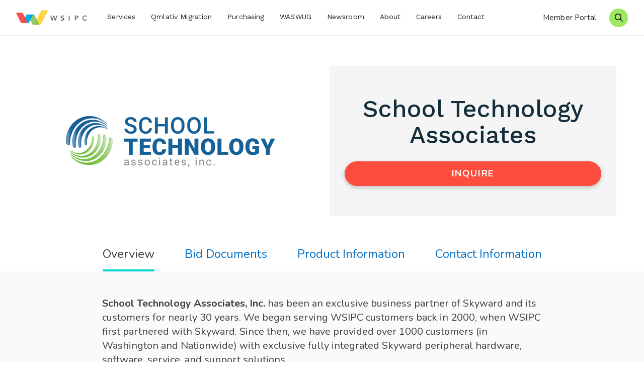

--- FILE ---
content_type: text/html; charset=UTF-8
request_url: https://www.wsipc.org/purchasing/school-technology-associates-22-05
body_size: 8784
content:
<!DOCTYPE html>
<html lang="en">
<head>
	<meta charset="utf-8">
	<meta http-equiv="X-UA-Compatible" content="IE=edge">
	<meta name="viewport" content="width=device-width, initial-scale=1, shrink-to-fit=no">
	<meta name="author" content="efelle creative">

	
	
	
	
	<title>School Technology Associates 22-05 | WSIPC, K-12 Technology Services</title>
<meta name="keywords" content="">
<meta name="generator" content="FusionCMS v5.22.36">

	
	
	
	<link rel="apple-touch-icon" sizes="180x180" href="https://www.wsipc.org/themes/wsipc/assets/favicons/apple-touch-icon.png">
	<link rel="icon" type="image/png" sizes="32x32" href="https://www.wsipc.org/themes/wsipc/assets/favicons/favicon-16x16.png">
	<link rel="icon" type="image/png" sizes="16x16" href="https://www.wsipc.org/themes/wsipc/assets/favicons/favicon-32x32.png">
	<meta name="theme-color" content="#ffffff">

	
	<link rel="stylesheet" type="text/css" href="https://www.wsipc.org/themes/wsipc/assets/vendor.css?id=591f568e8d5ca73b6f6a">
	<link rel="stylesheet" type="text/css" href="https://www.wsipc.org/themes/wsipc/assets/theme.css?id=447a10bc1ee7b09e3df2">

	
	<script>
        (function(i,s,o,g,r,a,m){i['GoogleAnalyticsObject']=r;i[r]=i[r]||function(){
            (i[r].q=i[r].q||[]).push(arguments)},i[r].l=1*new Date();a=s.createElement(o),
            m=s.getElementsByTagName(o)[0];a.async=1;a.src=g;m.parentNode.insertBefore(a,m)
        })(window,document,'script','//www.google-analytics.com/analytics.js','ga');

        ga('create', 'UA-66322706-1', 'auto');
        ga('send', 'pageview');

                    ga('set', 'anonymizeIp', false);
            </script>


	
	<meta name="p:domain_verify" content="c3839f56713a2e08ddd91cfacc9cf320"/>
	
	</head>
<body  id="vendor"  class="">

	
	<div id="app">
		<header id="page-header" class="page-header fixed-top Fixed">
		<div class="page-header__top">
			<div class="page-header__container">
				<div class="page-header__content d-flex align-items-stretch justify-content-between">
					<div class="d-flex align-items-stretch">
						
						<a class="page-header__logo my-auto" href="/">
							<img src="https://www.wsipc.org/themes/wsipc/assets/images/logo.png" height="39" alt="WSIPC - K-12 Technology Services">
						</a>

						
						<nav role="navigation" aria-label="Desktop Main Navigation" class="d-none d-lg-block">
							<h6 class="sr-only">Desktop Menu</h6>

															<ul class="nav" id="nav-main">
      <li class="nav__item">
      <a id="nav-link-0" class="nav__link" href="https://www.wsipc.org/services" 
      target="_parent">
        Services
      </a>

      
          </li>
      <li class="nav__item">
      <a id="nav-link-1" class="nav__link" href="https://www.wsipc.org/migration" 
      target="_parent">
        Qmlativ Migration
      </a>

      
          </li>
      <li class="nav__item">
      <a id="nav-link-2" class="nav__link" href="https://www.wsipc.org/purchasing" 
      target="_parent">
        Purchasing
      </a>

      
          </li>
      <li class="nav__item">
      <a id="nav-link-3" class="nav__link" href="https://www.wsipc.org/services/waswug" 
      target="_parent">
        WASWUG
      </a>

      
          </li>
      <li class="nav__item">
      <a id="nav-link-4" class="nav__link" href="https://www.wsipc.org/news/newsroom" 
      target="_parent">
        Newsroom
      </a>

      
          </li>
      <li class="nav__item">
      <a id="nav-link-5" class="nav__link" href="https://www.wsipc.org/about" 
      target="_parent">
        About
      </a>

      
          </li>
      <li class="nav__item">
      <a id="nav-link-6" class="nav__link" href="https://www.wsipc.org/careers" 
      target="_parent">
        Careers 
      </a>

      
          </li>
      <li class="nav__item">
      <a id="nav-link-7" class="nav__link" href="https://www.wsipc.org/contact" 
      target="_parent">
        Contact
      </a>

      
          </li>
  </ul>
													</nav>
					</div>

					<div class="d-flex align-items-center">
													<a class="page-header__login d-none d-md-block" href="https://wsipc.sharepoint.com/sites/home" target="_blank" title="Member Login">Member Portal</a>
												<a class="page-header__search" href="/search" title="Search our Site">
							<span class="far fa-search"></span>
							<span class="sr-only">Search our Site</span>
						</a>
						
						<button id="menu-toggle" type="button" class="page-header__menu-btn d-lg-none" data-overlay-toggle="menu-panel" aria-label="Menu" title="Menu">
			        <span></span>
			      </button>
		      </div>
				</div>
			</div>
		</div>
			</header>

		
							
		
		<main id="main-content">

			
			
						
			
			  
  <div class="vendor-banner">
    <div class="container">
      <div class="row align-items-center">
                  <div class="col-lg-6 mb-4 mb-lg-0">
            <img src="https://www.wsipc.org/asset/5d698abba7bdf" alt="Image for Vendor - School Technology Associates 22-05" class="vendor-banner__image d-block mx-auto">
          </div>
                <div class="col-lg-6">
          <div class="vendor-banner__content text-center">
                          <h1 class="text-display--lg">School Technology Associates</h1>
                                                  <div class="pt-2">
                <a data-fancybox href="#vendor-form" class="btn btn-secondary w-100" title="Open Inquiry Form">Inquire</a>
              </div>
                      </div>
        </div>
      </div>
    </div>
  </div>
  
      <div class="vendor-tabs">
      <ul id="vendorInformationTab" role="tablist" class="nav vendor-tabs__list justify-content-start justify-content-lg-center list-unstyled">
                            <li class="vendor-tabs__item">
            <a class="vendor-tabs__toggle  active " id="overview-tab" data-toggle="tab" href="#overview" role="tab" aria-controls="overview" aria-selected="true">Overview</a>
          </li>
                            <li class="vendor-tabs__item">
            <a class="vendor-tabs__toggle " id="bid-documents-tab" data-toggle="tab" href="#bid-documents" role="tab" aria-controls="bid-documents" aria-selected="true">Bid Documents</a>
          </li>
                            <li class="vendor-tabs__item">
            <a class="vendor-tabs__toggle " id="product-information-tab" data-toggle="tab" href="#product-information" role="tab" aria-controls="product-information" aria-selected="true">Product Information</a>
          </li>
                            <li class="vendor-tabs__item">
            <a class="vendor-tabs__toggle " id="contact-information-tab" data-toggle="tab" href="#contact-information" role="tab" aria-controls="contact-information" aria-selected="true">Contact Information</a>
          </li>
              </ul>
      <div class="tab-content" id="vendorInformationTabContent">
                            <div class="tab-pane fade  show active " id="overview" role="tabpanel" aria-labelledby="overview-tab">
            <div class="vendor-tabs__content">
              <div class="container">
                <div class="row">
                  <div class="col-md-10 mx-auto"><div class="content px-lg-5"><p><strong>School Technology Associates, Inc.</strong> has been an exclusive business partner of Skyward and its customers for nearly 30 years. We began serving WSIPC customers back in 2000, when WSIPC first partnered with Skyward. Since then, we have provided over 1000 customers (in Washington and Nationwide) with exclusive fully integrated Skyward peripheral hardware, software, service, and support solutions.</p>
<p>Our Skyward integrated products address school security by helping schools answer the following questions:</p>
<ul><li>Who’s on campus right now?</li><li>Should they be there?</li><li>Where is each student?</li><li>Does everyone have an ID?</li></ul>
<p>Know who is on your campus with Time Clocks for staff, Positive Attendance for students, and Visitor Management for volunteers and visitors. Know if they should be there by running background and school exclusion list checks with our Visitor Management solution. See if students are in the correct classrooms with Positive Attendance and provide custom ID credentials for students, staff, and volunteers with ID Badging.</p>
<p><strong>For more information on how School Technology Associates can assist your school’s security needs, reach out to</strong> <a href="mailto:sales@k12sta.com" target="_blank">sales@k12sta.com</a>.</p></div></div>
                </div>
              </div>
            </div>
          </div>
                            <div class="tab-pane fade " id="bid-documents" role="tabpanel" aria-labelledby="bid-documents-tab">
            <div class="vendor-tabs__content">
              <div class="container">
                <div class="row">
                  <div class="col-md-10 mx-auto"><div class="content px-lg-5"><p><span style="color: rgb(192, 80, 77);"><strong>On the Request for Quote, Purchase Order, and all vendor communication, reference contract number: WSIPC RFP 22-05.</strong></span></p>
<p><strong>RFP 22-05 - Bid Documents</strong><br></p>
<ul><li><a href="https://www.wsipc.org/asset/63655cd91b541" target="_blank">WSIPC RFP 22-05 Public Notice</a> (PDF)</li><li><a href="https://www.wsipc.org/asset/63655cd88cf2c" target="_blank">WSIPC RFP 22-05 Managed Security and Physical Security Solutions</a> (PDF)</li><li>22-05 Addendum 1 - <a href="https://www.wsipc.org/asset/638922194df39" target="_blank">Questions & Answers</a> (PDF)</li><li>22-05 Addendum 2 - <a href="https://www.wsipc.org/asset/638a3b0e9377d" target="_blank">Questions & Answers</a> (PDF)</li><li>22-05 Affidavit of Publication - <a href="https://www.wsipc.org/asset/637d383b527c4" target="_blank">Daily Journal Commerce - Oregon</a></li><li>22-05 Affidavit of Publication - <a href="https://www.wsipc.org/asset/639a523aa8f1f" target="_blank">Daily Journal Commerce - Seattle</a></li><li>22-05 Affidavit of Publication - <a href="https://www.wsipc.org/asset/637d383be3811" target="_blank">Idaho Statesman</a></li><li>22-05 Affidavit of Publication - <a href="https://www.wsipc.org/asset/6388e1bd4bef3" target="_blank">Salt Lake City Tribune</a></li><li>22-05 Affidavit of Publication - <a href="https://www.wsipc.org/asset/63990eedae791" target="_blank">Everett Daily Herald</a></li></ul>
<p><em><em><strong>Please send requests for Bid Documentation to the WSIPC Contract Administrator at <a href="mailto:rfpadministration@wsipc.org">rfpadministration@wsipc.org</a>.</strong></em></em></p></div></div>
                </div>
              </div>
            </div>
          </div>
                            <div class="tab-pane fade " id="product-information" role="tabpanel" aria-labelledby="product-information-tab">
            <div class="vendor-tabs__content">
              <div class="container">
                <div class="row">
                  <div class="col-md-10 mx-auto"><div class="content px-lg-5"><p><span style="color: rgb(192, 80, 77);"><strong>On the Request for Quote, Purchase Order, and all vendor communication, reference contract number: WSIPC RFP 22-05.</strong></span><strong><br></strong><strong><br></strong></p>
<p><strong>Products for Skyward Student</strong></p>
<ul><li><a href="https://k12sta.com/products/id-badging/" target="_blank">ID Badging&nbsp;</a></li></ul>
<ul><li><a href="https://www.k12sta.com/positive-attendance/" target="_blank">Positive Attendance</a>&nbsp;</li></ul>
<ul><li><a href="https://www.k12sta.com/schooltrak/" target="_blank">SchoolTRAK®&nbsp;</a></li></ul>
<ul><li><a href="https://www.k12sta.com/tardy-kiosk/" target="_blank">Tardy Kiosks&nbsp;</a></li></ul>
<p><strong>Products for Skyward Finance/HR</strong></p>
<ul><li><a href="https://www.k12sta.com/id-badging/" target="_blank">ID Badging&nbsp;</a></li></ul>
<ul><li><a href="https://www.k12sta.com/time-clocks/" target="_blank">Time Clocks&nbsp;</a></li></ul></div></div>
                </div>
              </div>
            </div>
          </div>
                            <div class="tab-pane fade " id="contact-information" role="tabpanel" aria-labelledby="contact-information-tab">
            <div class="vendor-tabs__content">
              <div class="container">
                <div class="row">
                  <div class="col-md-10 mx-auto"><div class="content px-lg-5"><p><span style="color: rgb(192, 80, 77);"><strong>On the Request for Quote, Purchase Order, and all vendor communication, reference contract number: WSIPC RFP 22-05.</strong></span></p>
<p><span style="color: rgb(0, 0, 0);"><a href="https://www.k12sta.com/" target="_blank">https://www.k12sta.com/</a></span></p>
<p><span style="color: rgb(0, 0, 0);"><strong>Sales Inquiries</strong><br>877.436.4657 x1<a href="mailto:sales@k12sta.com" target="_blank"><br>sales@k12sta.com</a><strong><br><br>Order Inquiries</strong><br>877.436.4657 x0<a href="mailto:orders@k12sta.com" target="_blank"><br>orders@k12sta.com</a><strong><br><br>Support</strong><br>877.436.4657 x2<a href="mailto:support@k12sta.com" target="_blank"><br>support@k12sta.com</a><br></span></p>
<p></p>
<ul><li><span style="color: rgb(0, 0, 0);">View upcoming webinars here: <a href="https://www.k12sta.com/events/upcoming-webinars/" target="_blank">https://www.k12sta.com/events/...</a></span><span style="color: rgb(0, 0, 0);"><br></span></li></ul>
<ul><li><span style="color: rgb(0, 0, 0);">Request a one-on-one demo here: <a href="https://www.k12sta.com/request-a-demo" target="_blank">https://www.k12sta.com/request...</a><br></span></li></ul></div></div>
                </div>
              </div>
            </div>
          </div>
              </div>
    </div>
        <div class="d-none">
              <div id="vendor-form" class=" ">
          <div class="container">
            <h2>Vendor Inquiry Form</h2>
                        <hr>
            <div class="py-3"><form method="POST" action="https://www.wsipc.org/forms/response" accept-charset="UTF-8" enctype="multipart/form-data"><input name="_token" type="hidden" value="8ZspJVQvGckFkn8A07fPCgUAlyE8Wik1wz3aKTS6">
    <div class="row"> 
                        <div class="form-group d-none col-12">
	
	<label for="vendor_178" class="">
  Vendor
  </label>
	<input class="form-control"
		type="text"
		name="vendor"
		id="vendor_178"
		value=""
							aria-describedby="vendor_178_help"
				
		
		>

			<small id="vendor_178_help" class="help-block form-text text-muted">Do not remove or rename this field as it is used to display the vendor&#039;s information in form response emails</small>	
	</div>
                  <div class="form-group col-md-6 form-group--required col-12">
	
	<label for="name_88" class="">
  Name
      <span>*</span>
  </label>
	<input class="form-control"
		type="text"
		name="name"
		id="name_88"
		value=""
						
		
		required>

	
	</div>
                  <div class="form-group col-md-6 form-group--required col-12">
	
	<label for="email_89" class="">
  Email
      <span>*</span>
  </label>
	<input class="form-control"
		type="text"
		name="email"
		id="email_89"
		value=""
						
		
		required>

	
	</div>
                  <div class="form-group col-md-6 form-group--required col-12">
	
	<label for="school_district_or_org_90" class="">
  School, District or Org
      <span>*</span>
  </label>
	<input class="form-control"
		type="text"
		name="school_district_or_org"
		id="school_district_or_org_90"
		value=""
						
		
		required>

	
	</div>
                  <div class="form-group col-md-6 col-12">
	
	<label for="phone_91" class="">
  Phone
  </label>
	<input class="form-control"
		type="text"
		name="phone"
		id="phone_91"
		value=""
						
		
		>

	
	</div>
                  <div class="form-group col-md-6 col-12">

	<label for="contact_preference_93" class="">
  Contact Preference
  </label>
	<div>
					
			<div class="form-check">
				<input class="form-check-input"
					type="radio"
					name="contact_preference"
					id="contact_preference_93_1"
					value="email"
										
					
											
										checked
				>
				<label class="form-check-label" for="contact_preference_93_1">E-mail</label>
							</div>
					
			<div class="form-check">
				<input class="form-check-input"
					type="radio"
					name="contact_preference"
					id="contact_preference_93_2"
					value="phone"
										
					
										
				>
				<label class="form-check-label" for="contact_preference_93_2">Phone</label>
									
				  							</div>
			</div>
</div>
                  <div class="form-group  col-12">
	
	<label for="message_92" class="">
  Message
  </label>
	<textarea class="form-control"
		name="message"
		id="message_92"
		placeholder=""
    		
		
		></textarea>

	
  </div>
                  <div class="form-group d-none ">
    <label for="vendor_inquiry_email">Vendor Inquiry Email</label>

    <select
        class="form-control"

                    name="vendor_inquiry_email"
        
        
        
        

        
    >
                    <option value="">Please select an option...</option>
        
                    <option
                value="apues@trinity3.com"

                                    
                            >
                trinity3-technology
            </option>
                    <option
                value="sales@allcampussecurity.com"

                                    
                            >
                all-campus-security
            </option>
                    <option
                value="david.kavlick@crisisgo.com"

                                    
                            >
                crisisgo
            </option>
                    <option
                value="sales@legendid.com"

                                    
                            >
                legend-id
            </option>
                    <option
                value="sales@iboss.com"

                                    
                            >
                iboss
            </option>
                    <option
                value="jjamison@long.com"

                                    
                            >
                long-building-technologies-17-09
            </option>
                    <option
                value="filebound@uplandsoftware.com"

                                    
                            >
                upland-filebound
            </option>
                    <option
                value="tgregg@ubmofwa.com"

                                    
                            >
                united-business-machines
            </option>
                    <option
                value="joe.zender@pivitglobal.com"

                                    
                            >
                pivit-global
            </option>
                    <option
                value="stevej@cableCTS.com"

                                    
                            >
                cabling-and-technology-services
            </option>
                    <option
                value="johnny@tek-hut.com"

                                    
                            >
                tek-hut-inc
            </option>
                    <option
                value="rayh@kevgroup.com"

                                    
                            >
                school-cash-suite
            </option>
                    <option
                value="info@schoolmint.com"

                                    
                            >
                schoolmint
            </option>
                    <option
                value="jason.butts@paymentspring.com"

                                    
                            >
                paymentspring
            </option>
                    <option
                value="sales@citiesdigital.com"

                                    
                            >
                cities-digital
            </option>
                    <option
                value="nathan.bennett@kelleyconnect.com"

                                    
                            >
                kelley-connect-17-02
            </option>
                    <option
                value="zubair@cionsystems.com"

                                    
                            >
                cionsystems
            </option>
                    <option
                value="rbauer@rapid-tech.com"

                                    
                            >
                rapid-technologies
            </option>
                    <option
                value="JulieZ@cpsiwa.com"

                                    
                            >
                cpsi
            </option>
                    <option
                value="angela.gadient@zones.com"

                                    
                            >
                zones-inc
            </option>
                    <option
                value="sales@k12sta.com"

                                    
                            >
                school-technology-associates-16-05
            </option>
                    <option
                value="cadmin@wsipc.org"

                                    
                            >
                microsoft-ees
            </option>
                    <option
                value="debra.lee@hp.com"

                                    
                            >
                hp-inc
            </option>
                    <option
                value="nancy.schwarz@hpe.com"

                                    
                            >
                hewlett-packard-enterprise-20-01
            </option>
                    <option
                value="toddn@edulinksys.com"

                                    
                            >
                edulink-systems
            </option>
                    <option
                value="SalesSupportTeam@ednetics.com"

                                    
                            >
                ednetics-16-01
            </option>
                    <option
                value="contractadmin@wsipc.org/"

                                    
                            >
                dell-microsoft-select-plus
            </option>
                    <option
                value="susan.bocanegra@dell.com"

                                    
                            >
                dell-technologies-20-01
            </option>
                    <option
                value="cameron@cnr-inc.com"

                                    
                            >
                cnr
            </option>
                    <option
                value="Solutions@ceriumnetworks.com"

                                    
                            >
                cerium-networks-16-01
            </option>
                    <option
                value="espencer@instructure.com"

                                    
                            >
                canvas
            </option>
                    <option
                value="joe@brightarrow.com"

                                    
                            >
                brightarrow
            </option>
                    <option
                value="sales@aldenassociates.net"

                                    
                            >
                alden-associates
            </option>
                    <option
                value="jturk@acecomputers.com"

                                    
                            >
                ace-computers
            </option>
                    <option
                value="richards@netmail.com"

                                    
                            >
                netmail
            </option>
                    <option
                value="dharvey@cleantechnologypartners.net"

                                    
                            >
                clean-technology-partners-ctp
            </option>
                    <option
                value="jmiller@magicwrighter.com"

                                    
                            >
                efunds-for-schools-22-04
            </option>
                    <option
                value="info@eznetpay.com"

                                    
                            >
                eznetpay
            </option>
                    <option
                value="pfrix@freedoc.com"

                                    
                            >
                freedoc-17-02
            </option>
                    <option
                value="Sales@htmobility.com"

                                    
                            >
                harbortech-mobility
            </option>
                    <option
                value="ecapistran@idauto.net"

                                    
                            >
                identity-automation
            </option>
                    <option
                value="wsipc@k12alerts.com"

                                    
                            >
                k12-alerts
            </option>
                    <option
                value="KGregoire@pcgus.com"

                                    
                            >
                public-consulting-group-pcg
            </option>
                    <option
                value="nwsales@tool4ever.com"

                                    
                            >
                tools4ever
            </option>
                    <option
                value="Tbosley@1rti.com"

                                    
                            >
                riverside-technologies
            </option>
                    <option
                value="edonelson@microk12.com"

                                    
                            >
                microk12-20-01
            </option>
                    <option
                value="nschwarz@hpe.com"

                                    
                            >
                hewlett-packard-enterprise
            </option>
                    <option
                value="SalesSupportTeam@ednetics.com"

                                    
                            >
                ednetics-16-05
            </option>
                    <option
                value="SalesSupportTeam@ednetics.com"

                                    
                            >
                ednetics-20-01
            </option>
                    <option
                value="SalesSupportTeam@ednetics.com"

                                    
                            >
                ednetics-16-04
            </option>
                    <option
                value="sales@aldenassociates.net"

                                    
                            >
                alden-associates-20-01
            </option>
                    <option
                value="sales@k12sta.com"

                                    
                            >
                school-technology-associates-17-06
            </option>
                    <option
                value="sales@k12sta.com"

                                    
                            >
                school-technology-associates-17-08
            </option>
                    <option
                value="jjamison@long.com"

                                    
                            >
                long-building-technologies18-05
            </option>
                    <option
                value="wa@trox.com"

                                    
                            >
                troxell-communications-20-01
            </option>
                    <option
                value="pfrix@freedoc.com"

                                    
                            >
                freedoc-18-01
            </option>
                    <option
                value="SalesSupportTeam@ednetics.com"

                                    
                            >
                ednetics-18-05
            </option>
                    <option
                value="angela.gadient@zones.com"

                                    
                            >
                zones-llc-20-01
            </option>
                    <option
                value="bmers@src-solutions.com"

                                    
                            >
                registration-gateway
            </option>
                    <option
                value="seth.king@trafera.com"

                                    
                            >
                trafera-20-01
            </option>
                    <option
                value="Solutions@ceriumnetworks.com"

                                    
                            >
                cerium-networks-18-03
            </option>
                    <option
                value="Solutions@ceriumnetworks.com"

                                    
                            >
                cerium-networks-17-11
            </option>
                    <option
                value="Solutions@ceriumnetworks.com"

                                    
                            >
                cerium-networks
            </option>
                    <option
                value="edonelson@microk12.com"

                                    
                            >
                microk12-21-01
            </option>
                    <option
                value="ggillespie@questica.com"

                                    
                            >
                questica-21-01
            </option>
                    <option
                value="sales@parentsquare.com"

                                    
                            >
                parentsquare-21-01
            </option>
                    <option
                value="jay.muller@ellevationeducation.com"

                                    
                            >
                ellevation-education-21-01
            </option>
                    <option
                value="dwaugh@managedmethods.com"

                                    
                            >
                managedmethods-21-01
            </option>
                    <option
                value="info@schoolmessenger.com"

                                    
                            >
                intrado-21-02
            </option>
                    <option
                value="pfrix@freedoc.com"

                                    
                            >
                freedoc-21-02
            </option>
                    <option
                value="rlumansoc.com@freedoc.com"

                                    
                            >
                freedoc-21-01
            </option>
                    <option
                value="mbobek@aeroclave.com"

                                    
                            >
                aeroclave-21-03
            </option>
                    <option
                value="sales@elearninglair.com"

                                    
                            >
                elearninglair-21-04
            </option>
                    <option
                value="tmathison@cyberforceq.com"

                                    
                            >
                cyberforceq-21-04
            </option>
                    <option
                value="conner@pmdistribution.com"

                                    
                            >
                premier-medical-distribution-22-01
            </option>
                    <option
                value="Cole.Zarcone@bttnusa.com"

                                    
                            >
                bttn-22-01
            </option>
                    <option
                value="kemberly@tdgsci.com"

                                    
                            >
                taylor-distribution-group-22-01
            </option>
                    <option
                value="info@chdisposables.com"

                                    
                            >
                carter-health-disposables-22-01
            </option>
                    <option
                value="trent@atl-trading.com"

                                    
                            >
                atlantic-trading-co-22-01
            </option>
                    <option
                value="elite@elitetex.us"

                                    
                            >
                elite-textile-trading-22-01
            </option>
                    <option
                value="salessupportteam@ednetics.com"

                                    
                            >
                ednetics-22-03
            </option>
                    <option
                value="wsipc@k12alerts.com"

                                    
                            >
                k12-alerts-22-03
            </option>
                    <option
                value="hello@focalpoint.education"

                                    
                            >
                focalpoint-education-22-02
            </option>
                    <option
                value="﻿aliza.wilson@parentsquare.com"

                                    
                            >
                parentsquare-22-03
            </option>
                    <option
                value="Joe@BrightArrow.com"

                                    
                            >
                brightarrow-22-03
            </option>
                    <option
                value="helen.benedict@powerschool.com"

                                    
                            >
                powerschool-22-02
            </option>
                    <option
                value="info@schoolmessenger.com"

                                    
                            >
                schoolmessenger-22-03
            </option>
                    <option
                value="jjamison@long.com"

                                    
                            >
                long-building-technologies-22-05
            </option>
                    <option
                value="steve.longoria@aanko.com"

                                    
                            >
                aanko-technologies-22-05
            </option>
                    <option
                value="salessupportteam@ednetics.com"

                                    
                            >
                ednetics-22-05
            </option>
                    <option
                value="Steve.Morberg@it1.com"

                                    
                            >
                it1-source-22-05
            </option>
                    <option
                value="mike.losey@catalisgov.com"

                                    
                            >
                catalis-22-04
            </option>
                    <option
                value="tmathison@cyberforceq.com"

                                    
                            >
                cyberforceq-22-05
            </option>
                    <option
                value="LaurieS@integrity-net.net"

                                    
                            >
                integrity-networks-22-05
            </option>
                    <option
                value="keith.evans@bluum.com"

                                    
                            >
                bluum-20-01
            </option>
                    <option
                value="info@schoolmessenger.com"

                                    
                            >
                schoolmessenger-21-02
            </option>
                    <option
                value="﻿heidi.schahn@vanco.com"

                                    
                            >
                vanco-22-04
            </option>
                    <option
                value="sales@k12sta.com"

                                    
                            >
                school-technology-associates-22-05
            </option>
                    <option
                value="WSIPC@ceriumnetworks.com"

                                    
                            >
                cerium-networks-22-05
            </option>
                    <option
                value="Blake.Cichella@graystep.com"

                                    
                            >
                gray-step-software-22-04
            </option>
                    <option
                value="stevej@cableCTS.com"

                                    
                            >
                cabling-and-technology-services-22-05
            </option>
                    <option
                value="nathan.bennett@kelleyconnect.com"

                                    
                            >
                kelley-connect-18-01
            </option>
                    <option
                value="sales@ssnw.co"

                                    
                            >
                security-solutions-northwest-22-05
            </option>
                    <option
                value="sales@allcampussecurity.com"

                                    
                            >
                all-campus-security-22-05
            </option>
                    <option
                value="SLED@ironbow.com"

                                    
                            >
                iron-bow-23-02
            </option>
                    <option
                value="cfellini@tevora.com"

                                    
                            >
                tevora-23-02
            </option>
                    <option
                value="odysseysales@panthoen-inc.com"

                                    
                            >
                pantheon-inc-23-01
            </option>
                    <option
                value="RHoward@presidio.com"

                                    
                            >
                presidio-23-02
            </option>
                    <option
                value="tmathison@cyberforceq.com"

                                    
                            >
                cyberforceq-23-02
            </option>
                    <option
                value="bljones@cobblestonesystems.com"

                                    
                            >
                cobblestone-23-01
            </option>
                    <option
                value="keith.evans@bluum.com"

                                    
                            >
                bluum-23-02
            </option>
                    <option
                value="ginad@intouchreceipting.com"

                                    
                            >
                intouch-22-04
            </option>
                    <option
                value="info@zavtek.com"

                                    
                            >
                zavtek-inc
            </option>
                    <option
                value="Michael@kumitech.io"

                                    
                            >
                kumitech-21-04
            </option>
                    <option
                value="Michael@kumitech.io"

                                    
                            >
                kumitech-22-05
            </option>
                    <option
                value="jmiller@magicwrighter.com"

                                    
                            >
                efunds-for-schools-22-04
            </option>
                    <option
                value="Louis@fsi.tech"

                                    
                            >
                fsi-tech-24-01
            </option>
                    <option
                value="terrisa.reeves@linewize.com"

                                    
                            >
                linewize-24-01
            </option>
                    <option
                value="amanda.lyles@blocksi.net"

                                    
                            >
                blocksi-24-01
            </option>
                    <option
                value="wsipc@technegon.com"

                                    
                            >
                technegon-24-01
            </option>
                    <option
                value="edonelson@microk12.com"

                                    
                            >
                microk12-24-01
            </option>
                    <option
                value="﻿mattz@gaggle.net"

                                    
                            >
                gaggle-24-01
            </option>
                    <option
                value="clam@goguardian.com"

                                    
                            >
                goguardian-24-01
            </option>
                    <option
                value="steve.fox@blueink.com"

                                    
                            >
                blueink-21-02
            </option>
                    <option
                value="nathan.bennett@kelleyconnect.com"

                                    
                            >
                kelley-create-18-01
            </option>
                    <option
                value="ahashimoto@ifsleasing.com"

                                    
                            >
                insight-financial-services-25-01
            </option>
                    <option
                value="tmathison@cyberforceq.com"

                                    
                            >
                cyberforceq-25-02
            </option>
                    <option
                value="michael.kennedy@absorblms.com"

                                    
                            >
                absorb-25-02
            </option>
                    <option
                value="Alexia.Little@Drip7.com"

                                    
                            >
                drip7-25-02
            </option>
                    <option
                value="tom.ackermann@hpe.com"

                                    
                            >
                hpe-financial-services-25-01
            </option>
                    <option
                value="vinh@securly.com"

                                    
                            >
                securly-24-01
            </option>
            </select>

	</div>
              
      
      <input name="form_id" type="hidden" value="2">

      <input type="text" name="_honeypot" value="" style="display:none !important" tabindex="-1" autocomplete="off">
<input type="hidden" name="_honeypot_timestamp" value="[base64]" style="display:none !important" tabindex="-1" autocomplete="off">

      <div class="col-12 form-group-sm text-right">
        <br>

        <button class="btn btn-primary ">Submit Form</button>      </div>
    </div>
  </form>
</div>
          </div>
        </div>
          </div>
    
  
					</main>

		
							
		<footer class="page-footer">
          <div class="page-footer__contact">
        <div class="container">
          <div class="text-center pb-4"><h2>Need help?</h2></div>
          <div class="row justify-content-center align-items-start contact-link-row">
                                        <div class="col-sm-6 col-md-4 col-lg-3 text-center">
                <a class="contact-link" href="mailto:info@wsipc.org" title="Email Us">
                  <img class="contact-link__image" src="https://www.wsipc.org/asset/5d534f0e75543" alt="Image for Link - Email Us">
                  <div class="contact-link__body">
                    <h3 class="contact-link__title text-display--sm">Email Us</h3>
                  </div>
                </a>
              </div>
                                        <div class="col-sm-6 col-md-4 col-lg-3 text-center">
                <a class="contact-link" href="tel:8552700823" title="Call Us">
                  <img class="contact-link__image" src="https://www.wsipc.org/asset/5d534f0fed396" alt="Image for Link - Call Us">
                  <div class="contact-link__body">
                    <h3 class="contact-link__title text-display--sm">Call Us</h3>
                  </div>
                </a>
              </div>
                                        <div class="col-sm-6 col-md-4 col-lg-3 text-center">
                <a class="contact-link" href="mailto:PublicRequestsForInformation@wsipc.org" title="Public Requests">
                  <img class="contact-link__image" src="https://www.wsipc.org/asset/5de96c5547c87" alt="Image for Link - Public Requests">
                  <div class="contact-link__body">
                    <h3 class="contact-link__title text-display--sm">Public Requests</h3>
                  </div>
                </a>
              </div>
                      </div>
        </div>
      </div>
        <div class="page-footer__lower">
      
      <div class="container">
        <div class="row">
          <div class="col-lg-9">
            
            <div class="row h-100 text-center text-lg-left">
                              <div class="col-lg-3">
                  <div class="nav-footer ">
      <a class="nav-footer__parent" href="https://www.wsipc.org/services" target="_parent">
      Services
    </a>
          <div class="nav-footer__children">
                  <a class="nav-footer__child" href="https://www.wsipc.org/services/software" target="_parent">
            Software
          </a>
                  <a class="nav-footer__child" href="https://www.wsipc.org/services/support" target="_parent">
            Support
          </a>
                  <a class="nav-footer__child" href="https://www.wsipc.org/services/state-and-federal-reporting" target="_parent">
            State Reports
          </a>
                  <a class="nav-footer__child" href="https://www.wsipc.org/services/technology-services" target="_parent">
            Tech Services 
          </a>
                  <a class="nav-footer__child" href="https://www.wsipc.org/cybersecurity-resources" target="_parent">
            Cybersecurity Resources
          </a>
                  <a class="nav-footer__child" href="https://www.wsipc.org/services/partnerships" target="_parent">
            Partnerships
          </a>
                  <a class="nav-footer__child" href="https://www.wsipc.org/services/waswug" target="_parent">
            WASWUG
          </a>
                  <a class="nav-footer__child" href="https://www.wsipc.org/purchasing" target="_parent">
            Purchasing Program
          </a>
              </div>
      </div>
                </div>
                                                          <div class="col-lg-3">
                  <div class="nav-footer ">
      <a class="nav-footer__parent" href="https://www.wsipc.org/about" target="_parent">
      About
    </a>
          <div class="nav-footer__children">
                  <a class="nav-footer__child" href="https://www.wsipc.org/governance" target="_parent">
            Governance
          </a>
                  <a class="nav-footer__child" href="https://www.wsipc.org/ceo-corner" target="_parent">
            CEO Corner
          </a>
                  <a class="nav-footer__child" href="https://www.wsipc.org/careers" target="_parent">
            Careers
          </a>
                  <a class="nav-footer__child" href="https://www.wsipc.org/land-acknowledgement" target="_parent">
            Land Acknowledgement
          </a>
              </div>
      </div>
                </div>
                            
                              <div class="col-12 mt-lg-auto pt-lg-3">
                  <div class="social-media">
                                                                <a class="social-media__link" href="https://www.linkedin.com/company/wsipc" title="LinkedIn" target="_blank"><i class="social-media__icon fab fa-linkedin-in" aria-hidden="true"></i><span class="sr-only">LinkedIn</span></a>
                                                                <a class="social-media__link" href="https://www.youtube.com/user/WSIPC1" title="YouTube" target="_blank"><i class="social-media__icon fab fa-youtube" aria-hidden="true"></i><span class="sr-only">YouTube</span></a>
                                      </div>
                </div>
                          </div>
          </div>
                      <div class="col-lg-3 pt-4 pt-lg-0 text-center text-lg-left">
              <div class="page-footer__content"><p><strong>Contact</strong></p><p>2121 W. Casino Road<br>​Everett, WA 98204-1472<br><br>Support: 855.270.0823<br>Direct: 425.349.6600<br>Fax: 425.349.6601<br>Email: <a href="mailto:info@wsipc.org" target="_blank">info@wsipc.org</a><br></p></div>
            </div>
                  </div>
      </div>
      
      <div class="footer-accent text-center text-xl-left">
        <div class="footer-accent__inner">
                      <div class="footer-accent__container">
              <div class="footer-accent__large">WSIPC Cooperative Difference</div>
            </div>
                              <div class="footer-accent__container">
            <div class="footer-accent__large">100%</div>
            <div class="footer-accent__small pl-3">committed to client success</div>
          </div>
                                <div class="footer-accent__container">
              <div class="footer-accent__small">We work for our members, not for profit.</div>
            </div>
                  </div>
      </div>
      
              <div class="container">
          <div class="page-footer__content"><p>© WSIPC 2026&nbsp; |&nbsp;  <a href="/privacy-policy" target="_blank">Privacy Policy</a>&nbsp;&nbsp;| &nbsp;<a href="https://www.wsipc.org/disclaimer-and-fair-use-statement" target="_blank">Fair Use</a>&nbsp; |&nbsp; <a href="https://www.wsipc.org/contact">Contact Us</a></p></div>
        </div>
          </div>
  </footer>
	</div>

	
	<nav id="menu-panel" class="menu-panel overlay-panel overlay-panel--right" hidden>
	<div class="overlay-panel__header">
		<button class="overlay-panel__icon menu-panel-btn" data-overlay-toggle="menu-panel"><span class="sr-only">Close Menu Panel </span><span class="far fa-times" aria-hidden="true"></span></button>
		<img src="https://www.wsipc.org/themes/wsipc/assets/images/logo.png" height="39" alt="WSIPC - K-12 Technology Services">
		<div class="sr-only">Site Navigation</div>
	</div>

	<div class="overlay-panel__body">
									<ul id="nav-menu-collapse-main" class="nav-collapse show">
      <li class="nav-collapse__item ">
              <a class="nav-collapse__link" href="https://www.wsipc.org/services" target="_parent">Services</a>
      
          </li>
      <li class="nav-collapse__item ">
              <a class="nav-collapse__link" href="https://www.wsipc.org/migration" target="_parent">Qmlativ Migration</a>
      
          </li>
      <li class="nav-collapse__item ">
              <a class="nav-collapse__link" href="https://www.wsipc.org/purchasing" target="_parent">Purchasing</a>
      
          </li>
      <li class="nav-collapse__item ">
              <a class="nav-collapse__link" href="https://www.wsipc.org/services/waswug" target="_parent">WASWUG</a>
      
          </li>
      <li class="nav-collapse__item ">
              <a class="nav-collapse__link" href="https://www.wsipc.org/news/newsroom" target="_parent">Newsroom</a>
      
          </li>
      <li class="nav-collapse__item ">
              <a class="nav-collapse__link" href="https://www.wsipc.org/about" target="_parent">About</a>
      
          </li>
      <li class="nav-collapse__item ">
              <a class="nav-collapse__link" href="https://www.wsipc.org/careers" target="_parent">Careers </a>
      
          </li>
      <li class="nav-collapse__item ">
              <a class="nav-collapse__link" href="https://www.wsipc.org/contact" target="_parent">Contact</a>
      
          </li>
  </ul>
						</div>
</nav>
	
	<script src="https://www.wsipc.org/themes/wsipc/assets/manifest.js?id=40dcfff9d09d402daf38"></script>
	<script src="https://www.wsipc.org/themes/wsipc/assets/vendor.js?id=4da2669fd30a63b71b2f"></script>
	<script src="https://www.wsipc.org/themes/wsipc/assets/theme.js?id=e824d0e886c49d4fb416"></script>

	    <script>
      const hiddenVendorField = document.querySelector('#vendor_178')
      if(hiddenVendorField) { hiddenVendorField.value = "School Technology Associates 22-05" }
      const customRecipientSelect = document.querySelector('[name="vendor_inquiry_email"]')
      if(customRecipientSelect) {
        Array.from(customRecipientSelect.options).forEach(option => {
          if(option.label == "school-technology-associates-22-05") { option.selected = true }
        })
      }
    </script>
  </body>
</html>
